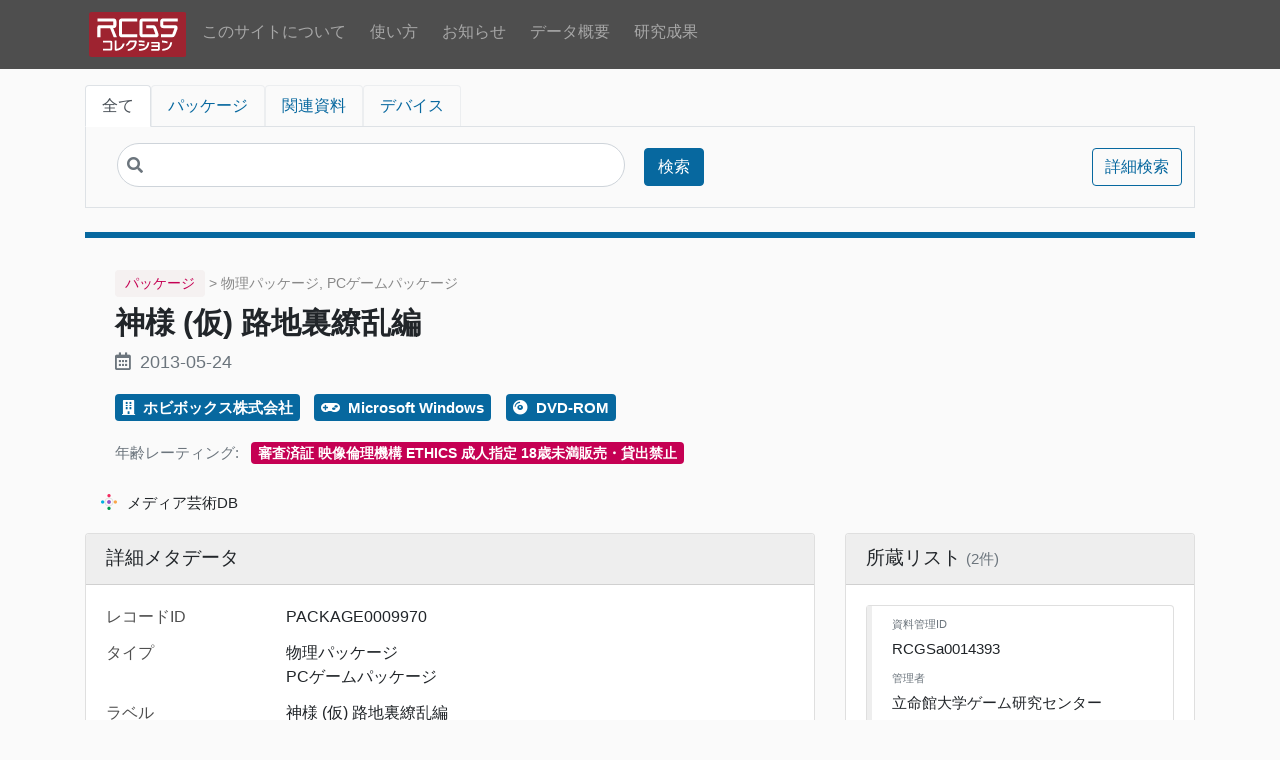

--- FILE ---
content_type: text/html; charset=UTF-8
request_url: https://collection.rcgs.jp/page/PACKAGE0009970
body_size: 69699
content:
<!DOCTYPE html><html lang="ja">
<head prefix="og: http://ogp.me/ns# website: http://ogp.me/ns/website# article: http://ogp.me/ns/article#">
    <meta charset="utf-8">
<meta name="viewport" content="width&#x3D;device-width,&#x20;initial-scale&#x3D;1">    <title>神様 (仮) 路地裏繚乱編 | RCGSコレクション</title>    <meta name='description' content='RCGS Collectionは、立命館大学ゲーム研究センター(RCGS)が所蔵するゲーム資料およびゲーム関連資料を検索できるオンライン閲覧目録です。'>
<!-- Google tag (gtag.js) -->
<script async src="https://www.googletagmanager.com/gtag/js?id=G-S2SLBMK7C0"></script>
<script>
  window.dataLayer = window.dataLayer || [];
  function gtag(){dataLayer.push(arguments);}
  gtag('js', new Date());

  gtag('config', 'G-S2SLBMK7C0');
</script>

    <link rel='canonical' href='https://collection.rcgs.jp/page/PACKAGE0009970'>    <meta name='twitter:card' content='summary'><meta name='twitter:title' content='神様 (仮) 路地裏繚乱編 | RCGSコレクション'><meta name='twitter:description' content='RCGS Collectionは、立命館大学ゲーム研究センター(RCGS)が所蔵するゲーム資料およびゲーム関連資料を検索できるオンライン閲覧目録です。'>    <meta property='og:type' content='article'><meta property='og:title' content='神様 (仮) 路地裏繚乱編 | RCGSコレクション'><meta property='og:site_name' content='RCGS Collection'><meta property='og:url' content='https://collection.rcgs.jp/page/PACKAGE0009970'><meta property='og:description' content='RCGS Collectionは、立命館大学ゲーム研究センター(RCGS)が所蔵するゲーム資料およびゲーム関連資料を検索できるオンライン閲覧目録です。'>    <link rel="icon" type="image/png" href="/files/asset/favicon/16x16.png" sizes="16x16"><link rel="icon" type="image/png" href="/files/asset/favicon/32x32.png" sizes="32x32"><link rel="apple-touch-icon" href="/files/asset/favicon/152x152.png" sizes="152x152"><link rel="apple-touch-icon" href="/files/asset/favicon/180x180.png" sizes="180x180"><link rel="apple-touch-icon" type="image/png" href="/files/asset/favicon/152x152.png" sizes="152x152">    <link rel="icon">
<link href="&#x2F;&#x2F;fonts.googleapis.com&#x2F;css&#x3F;family&#x3D;Open&#x2B;Sans&#x3A;400,400italic,600,600italic,700italic,700" media="screen" rel="stylesheet" type="text&#x2F;css">
<link href="&#x2F;application&#x2F;asset&#x2F;css&#x2F;iconfonts.css&#x3F;v&#x3D;4.1.1" media="screen" rel="stylesheet" type="text&#x2F;css">
<link href="&#x2F;themes&#x2F;RCGS-Omeka-S-Theme&#x2F;asset&#x2F;css&#x2F;rcgs-browse.css&#x3F;v&#x3D;1.0.0" media="screen" rel="stylesheet" type="text&#x2F;css">
<link href="&#x2F;themes&#x2F;RCGS-Omeka-S-Theme&#x2F;asset&#x2F;css&#x2F;style.css&#x3F;v&#x3D;1.0.0" media="screen" rel="stylesheet" type="text&#x2F;css">
<link href="&#x2F;css-editor" media="screen" rel="stylesheet" type="text&#x2F;css">        <script  src="https&#x3A;&#x2F;&#x2F;code.jquery.com&#x2F;jquery-3.6.2.min.js"></script>
<script  src="&#x2F;&#x2F;cdn.jsdelivr.net&#x2F;npm&#x2F;bootstrap&#x40;4.6.1&#x2F;dist&#x2F;js&#x2F;bootstrap.min.js"></script>
<script  src="&#x2F;application&#x2F;asset&#x2F;js&#x2F;global.js&#x3F;v&#x3D;4.1.1"></script>
<script  src="&#x2F;themes&#x2F;RCGS-Omeka-S-Theme&#x2F;asset&#x2F;js&#x2F;default.js&#x3F;v&#x3D;1.0.0"></script>
<script  async="async" src="https&#x3A;&#x2F;&#x2F;www.googletagmanager.com&#x2F;gtag&#x2F;js&#x3F;id&#x3D;G-S2SLBMK7C0"></script>
<script >
    //<!--
    
                    
                      window.dataLayer = window.dataLayer || [];
                      function gtag(){dataLayer.push(arguments);}
                      gtag('js', new Date());
                    
                      gtag('config', 'G-S2SLBMK7C0');
    //-->
</script>    <link rel="stylesheet" href="https://use.fontawesome.com/releases/v5.7.2/css/all.css"
          integrity="sha384-fnmOCqbTlWIlj8LyTjo7mOUStjsKC4pOpQbqyi7RrhN7udi9RwhKkMHpvLbHG9Sr" crossorigin="anonymous">
</head>

<body class="item&#x20;resource&#x20;show">
<nav class="navbar navbar-expand-lg navbar-dark bg-dark">
    <div class="container">
        <button class="navbar-toggler" type="button" data-toggle="collapse" data-target="#navbarSupportedContent"
                aria-controls="navbarSupportedContent" aria-expanded="false" aria-label="Toggle navigation">
            <span class="navbar-toggler-icon"></span>
        </button>
        <div class="collapse navbar-collapse" id="navbarSupportedContent">
            <ul class="navbar-nav mr-auto">
            <a href="/" class="nav-link p-1 m-0">
            <img src="/themes/RCGS-Omeka-S-Theme/asset/img/rcgs_collection_logo_header.svg?v=1.0.0"
                 title="RCGS Collection"
                 alt="RCGS Collection" class="nav-logo">
        </a>
                    <li class="nav-item p-1 ">
                <a href="/page/about" class="nav-link">
                    このサイトについて                </a>
            </li>
                        <li class="nav-item p-1 ">
                <a href="/page/usage" class="nav-link">
                    使い方                </a>
            </li>
                        <li class="nav-item p-1 ">
                <a href="/page/news" class="nav-link">
                    お知らせ                </a>
            </li>
                        <li class="nav-item p-1 ">
                <a href="/page/dashboard" class="nav-link">
                    データ概要                </a>
            </li>
                        <li class="nav-item p-1 ">
                <a href="/page/publication" class="nav-link">
                    研究成果                </a>
            </li>
            </ul>
        </div>
    </div>
</nav>

    <div class="container">
        <header class="l-header mt-3 mb-4">
                            <div id="search">
                    
<div class="search-form">
    <nav>
        <div class="nav nav-tabs" id="nav-tab" role="tablist">
                            <a class="px-2 px-md-3 nav-item nav-link
                            active                            "
                   data-toggle="tab" href="#search__tab-" role="tab">
                    全て                </a>
                            <a class="px-2 px-md-3 nav-item nav-link
                                                        search-form__tab--package"
                   data-toggle="tab" href="#search__tab-112" role="tab">
                    パッケージ                </a>
                            <a class="px-2 px-md-3 nav-item nav-link
                                                        search-form__tab--relatedinstance"
                   data-toggle="tab" href="#search__tab-113" role="tab">
                    関連資料                </a>
                            <a class="px-2 px-md-3 nav-item nav-link
                                                        search-form__tab--device"
                   data-toggle="tab" href="#search__tab-118" role="tab">
                    デバイス                </a>
                    </div>
    </nav>
    <div class="tab-content search-form__tab-content p-3" id="nav-tabContent">
                    <div id="search__tab-"
                 class="tab-pane show active">
                <form action="/item"
                      id="search-form" class="form-inline">

                    <input type="hidden" name="sort_by" value="">
                    <input type="hidden" name="sort_order" value="desc">

                    <div class="col-sm-6 col-12 mb-1">
                        <input class="search-input-head form-controls" type="text" name="fulltext_search"
                               value="" placeholder="">
                        <i class="fa fa-search search-icon-head" style="color:#6c757d;"></i>
                    </div>
                    <div class="p-1" style="width:60px;">
                        <button type="submit" class="btn btn-primary" style="width:60px;">検索</button>
                    </div>
                    <div class="p-1" style="width:90px; margin: 0 0 0 auto;">
                        <a class="btn&#x20;btn-outline-primary&#x20;advanced-search" style="width&#x3A;90px&#x3B;" href="&#x2F;item&#x2F;search">詳細検索</a>                    </div>
                    
                    <!-- Mroonga検索オプション -->
                                                                <input type="hidden" name="resource_class_id[]" value="112"><input type="hidden" name="resource_class_id[]" value="113"><input type="hidden" name="resource_class_id[]" value="118">                                    </form>
            </div>
            <!--/.tab-pane-->
                    <div id="search__tab-112"
                 class="tab-pane ">
                <form action="/item"
                      id="search-form" class="form-inline">

                    <input type="hidden" name="sort_by" value="">
                    <input type="hidden" name="sort_order" value="desc">

                    <div class="col-sm-6 col-12 mb-1">
                        <input class="search-input-head form-controls" type="text" name="fulltext_search"
                               value="" placeholder="">
                        <i class="fa fa-search search-icon-head" style="color:#6c757d;"></i>
                    </div>
                    <div class="p-1" style="width:60px;">
                        <button type="submit" class="btn btn-primary" style="width:60px;">検索</button>
                    </div>
                    <div class="p-1" style="width:90px; margin: 0 0 0 auto;">
                        <a class="btn&#x20;btn-outline-primary&#x20;advanced-search" style="width&#x3A;90px&#x3B;" href="&#x2F;item&#x2F;search">詳細検索</a>                    </div>
                    
                    <!-- Mroonga検索オプション -->
                                                                <input type="hidden" name="resource_class_id" value="112">
                                    </form>
            </div>
            <!--/.tab-pane-->
                    <div id="search__tab-113"
                 class="tab-pane ">
                <form action="/item"
                      id="search-form" class="form-inline">

                    <input type="hidden" name="sort_by" value="">
                    <input type="hidden" name="sort_order" value="desc">

                    <div class="col-sm-6 col-12 mb-1">
                        <input class="search-input-head form-controls" type="text" name="fulltext_search"
                               value="" placeholder="">
                        <i class="fa fa-search search-icon-head" style="color:#6c757d;"></i>
                    </div>
                    <div class="p-1" style="width:60px;">
                        <button type="submit" class="btn btn-primary" style="width:60px;">検索</button>
                    </div>
                    <div class="p-1" style="width:90px; margin: 0 0 0 auto;">
                        <a class="btn&#x20;btn-outline-primary&#x20;advanced-search" style="width&#x3A;90px&#x3B;" href="&#x2F;item&#x2F;search">詳細検索</a>                    </div>
                    
                    <!-- Mroonga検索オプション -->
                                                                <input type="hidden" name="resource_class_id" value="113">
                                    </form>
            </div>
            <!--/.tab-pane-->
                    <div id="search__tab-118"
                 class="tab-pane ">
                <form action="/item"
                      id="search-form" class="form-inline">

                    <input type="hidden" name="sort_by" value="">
                    <input type="hidden" name="sort_order" value="desc">

                    <div class="col-sm-6 col-12 mb-1">
                        <input class="search-input-head form-controls" type="text" name="fulltext_search"
                               value="" placeholder="">
                        <i class="fa fa-search search-icon-head" style="color:#6c757d;"></i>
                    </div>
                    <div class="p-1" style="width:60px;">
                        <button type="submit" class="btn btn-primary" style="width:60px;">検索</button>
                    </div>
                    <div class="p-1" style="width:90px; margin: 0 0 0 auto;">
                        <a class="btn&#x20;btn-outline-primary&#x20;advanced-search" style="width&#x3A;90px&#x3B;" href="&#x2F;item&#x2F;search">詳細検索</a>                    </div>
                    
                    <!-- Mroonga検索オプション -->
                                                                <input type="hidden" name="resource_class_id" value="118">
                                    </form>
            </div>
            <!--/.tab-pane-->
            </div>
    <!--/.tab-content-->
</div>

<!-- 拡張検索結果の表示 -->

<style>
/* Chrome/Edgeでの縦ズレ修正 - 最小限の修正 */
.search-form .form-inline {
    align-items: center;
}

.search-form .col-sm-6,
.search-form .col-sm-2 {
    display: flex;
    align-items: center;
}

.search-form .search-input-head {
    margin: 0;
}

.search-form .btn {
    margin: 0;
    height: 38px;
    display: inline-flex;
    align-items: center;
    justify-content: center;
}

/* モバイル対応 */
@media (max-width: 575.98px) {
    .search-form .col-sm-2:last-child {
        margin: 0 !important;
    }
}

/* 拡張検索結果のスタイル */
.enhanced-search-results {
    border: 1px solid #dee2e6;
}

.enhanced-result-item:hover {
    background-color: #e9ecef;
}

.enhanced-result-item:last-child {
    border-bottom: none;
}
</style>

<script>
document.addEventListener('DOMContentLoaded', function() {
    // 拡張検索チェックボックスの動作
    const enhancedSearchCheckbox = document.querySelector('input[name="enhanced_search"]');
    const searchForm = document.querySelector('#search-form');
    
    // 拡張検索チェックボックスは無効化（常にItemControllerのbrowseActionを使用）
    // 拡張検索が必要な場合は、browse.phtmlの検索フォームを使用してください
    
    // 検索結果のアニメーション
    const enhancedResults = document.querySelector('.enhanced-search-results');
    if (enhancedResults) {
        enhancedResults.style.opacity = '0';
        enhancedResults.style.transform = 'translateY(-10px)';
        
        setTimeout(function() {
            enhancedResults.style.transition = 'all 0.3s ease';
            enhancedResults.style.opacity = '1';
            enhancedResults.style.transform = 'translateY(0)';
        }, 100);
    }
    
    // 検索結果の詳細表示
    const resultItems = document.querySelectorAll('.enhanced-result-item');
    resultItems.forEach(function(item) {
        item.addEventListener('click', function(e) {
            if (!e.target.closest('a')) {
                const detailLink = this.querySelector('a');
                if (detailLink) {
                    detailLink.click();
                }
            }
        });
    });
});
</script>

                </div>
                    </header>
        <main id="content" class="pb-3" role="main">
            

<div class="record record--class-package">

    <!-- div.record__type を非表示に変更 -->
    <!--
    <div class="record__type">
                                            </div>
    -->

    <section class="row mb-3 record-header">
        <div class="col-12 col-md-auto text-center mt-4">
                    </div>
        <div class="col-12 col-sm mt-4">
            <!-- 資料種別をテキストで表示 -->
                            <div class="record__class-container mb-2">
                    <span class="record__class-text">
                        パッケージ                    </span>
                                            <span class="record__subtype">
                             > 物理パッケージ, PCゲームパッケージ                        </span>
                                    </div>
                        
            <h1 class="record-header__title">
                神様 (仮) 路地裏繚乱編            </h1>
            
                            <div class="record-header__date mb-3" title="dcterms:issued">
                    <i class="far fa-calendar-alt mr-1"></i>
                    2013-05-24                </div>
                                    
            <div class="record-header__element mb-3">
                <div class="record-header__values--single">
                                            <a href="/item?property[0][property]=212&property[0][text]=ホビボックス株式会社&property[0][type]=eq"
                           title="rcgs:publisher">
                            <i class="fas fa-building mr-1"></i>
                            ホビボックス株式会社                        </a>
                                                                                    <a href="/item?property[0][property]=744&property[0][text]=Microsoft Windows&property[0][type]=eq"
                           title="schema:gamePlatform">
                            <i class="fas fa-gamepad mr-1"></i>
                            Microsoft Windows                        </a>
                                                                <a href="/item?property[0][property]=1993&property[0][text]=DVD-ROM&property[0][type]=eq"
                           title="media:encodingFormat">
                            <i class="fas fa-compact-disc mr-1"></i>
                            DVD-ROM                        </a>
                                    </div>
            </div>

                                                                            <div class="record-header__element">
                        <span class="text-muted mr-2"
                              title="schema:contentRating">年齢レーティング: </span>
                        <div class="record-header__values">
                                                            <a href="/item?property[0][property]=500&property[0][text]=審査済証 映像倫理機構 ETHICS 成人指定 18歳未満販売・貸出禁止&property[0][type]=eq">
                                    審査済証 映像倫理機構 ETHICS 成人指定 18歳未満販売・貸出禁止                                </a>
                                                    </div>
                    </div>
                                                                                                                                                                                                                                
                    </div>
    </section>

    <section class="row mb-3 px-1">
                    <div class="col-12 col-sm-6 col-md-3 record__website">
                <div class="external-link-container">
                    <a href="https://mediaarts-db.bunka.go.jp/id/M718925" class="icon-link main-link" target="_blank">
                                                    <img src="/themes/RCGS-Omeka-S-Theme/asset/img/icons/madb.ico?v=1.0.0" class="icon custom-icon" alt="メディア芸術DB" />
                                                <span class="icon icon-label">メディア芸術DB</span>
                                            </a>
                                    </div>
            </div>
            </section>

    <!-- メインコンテンツと所蔵リストを横に並べて表示するためのコンテナ -->
    <div class="row">
        <!-- メタデータの表示部分 -->
        <div class="col-12 col-lg-8">
            <div class="card mb-3">
                <div class="card-header">
                    <h4 class="metadata-heading">詳細メタデータ</h4>
                </div>
                <div class="card-body">
                    
    <div class="element row">
        <div class="element__property col-12 col-sm-3" title="rcgs:recordID">
                            レコードID                    </div>
        <div class="element__values col-12 col-sm-9">
                                            <div class="value" lang="">
                                                                PACKAGE0009970                                    </div>
                    </div>
    </div>
    <div class="element row">
        <div class="element__property col-12 col-sm-3" title="rdf:type">
                            タイプ                    </div>
        <div class="element__values col-12 col-sm-9">
                                            <div class="value" lang="">
                                                                物理パッケージ                                    </div>
                                            <div class="value" lang="">
                                                                PCゲームパッケージ                                    </div>
                    </div>
    </div>
    <div class="element row">
        <div class="element__property col-12 col-sm-3" title="dcterms:title">
                            ラベル                    </div>
        <div class="element__values col-12 col-sm-9">
                                            <div class="value" lang="">
                                                                神様 (仮) 路地裏繚乱編                                    </div>
                                            <div class="value" lang="">
                                                                神様 (仮) 路地裏繚乱編                                    </div>
                    </div>
    </div>
    <div class="element row">
        <div class="element__property col-12 col-sm-3" title="schema:name">
                            タイトル                    </div>
        <div class="element__values col-12 col-sm-9">
                                            <div class="value" lang="">
                                                                神様 (仮) 路地裏繚乱編                                    </div>
                    </div>
    </div>
    <div class="element row">
        <div class="element__property col-12 col-sm-3" title="rcgs:parallelTitle">
                            並列タイトル                    </div>
        <div class="element__values col-12 col-sm-9">
                                            <div class="value" lang="">
                                                                カミサマカッコカリ 路地裏繚乱編                                    </div>
                    </div>
    </div>
    <div class="element row">
        <div class="element__property col-12 col-sm-3" title="dcndl:titleTranscription">
                            翻字タイトル                    </div>
        <div class="element__values col-12 col-sm-9">
                                            <div class="value" lang="ja-Hrkt">
                                            <span class="language">ja-Hrkt</span>
                                                                カミサマ カッコ カリ ロジウラ リョウラン ヘン                                    </div>
                                            <div class="value" lang="ja-Latn">
                                            <span class="language">ja-Latn</span>
                                                                kamisama kakko kari rojiura ryoran hen                                    </div>
                    </div>
    </div>
    <div class="element row">
        <div class="element__property col-12 col-sm-3" title="rcgs:seriesStatement">
                            シリーズ表示                    </div>
        <div class="element__values col-12 col-sm-9">
                                            <div class="value" lang="">
                                                                for PC                                    </div>
                    </div>
    </div>
    <div class="element row">
        <div class="element__property col-12 col-sm-3" title="dcndl:publicationPeriodicity">
                            刊行頻度                    </div>
        <div class="element__values col-12 col-sm-9">
                                            <div class="value" lang="">
                                                                単巻資料                                    </div>
                    </div>
    </div>
    <div class="element row">
        <div class="element__property col-12 col-sm-3" title="dcterms:issued">
                            公開日                    </div>
        <div class="element__values col-12 col-sm-9">
                                            <div class="value" lang="">
                                                                2013-05-24                                    </div>
                    </div>
    </div>
    <div class="element row">
        <div class="element__property col-12 col-sm-3" title="rcgs:responsibilityStatement">
                            責任表示                    </div>
        <div class="element__values col-12 col-sm-9">
                                            <div class="value" lang="">
                                                                販売元 ホビボックス株式会社                                    </div>
                                            <div class="value" lang="">
                                                                企画・制作 easy peasy                                    </div>
                    </div>
    </div>
    <div class="element row">
        <div class="element__property col-12 col-sm-3" title="publish:spatial">
                            出版地                    </div>
        <div class="element__values col-12 col-sm-9">
                                            <div class="value" lang="">
                                                                [東京都] 千代田区                                    </div>
                    </div>
    </div>
    <div class="element row">
        <div class="element__property col-12 col-sm-3" title="publish:publisherStatement">
                            出版者名表示                    </div>
        <div class="element__values col-12 col-sm-9">
                                            <div class="value" lang="">
                                                                ホビボックス株式会社                                    </div>
                    </div>
    </div>
    <div class="element row">
        <div class="element__property col-12 col-sm-3" title="publish:date">
                            出版日                    </div>
        <div class="element__values col-12 col-sm-9">
                                            <div class="value" lang="">
                                                                2013-05-24                                    </div>
                    </div>
    </div>
    <div class="element row">
        <div class="element__property col-12 col-sm-3" title="dcterms:language">
                             言語                    </div>
        <div class="element__values col-12 col-sm-9">
                                            <div class="value" lang="">
                                                                jpn                                    </div>
                    </div>
    </div>
    <div class="element row">
        <div class="element__property col-12 col-sm-3" title="schema:numberOfPlayers">
                            プレイヤ数                    </div>
        <div class="element__values col-12 col-sm-9">
                                            <div class="value" lang="">
                                                                1 Player                                    </div>
                    </div>
    </div>
    <div class="element row">
        <div class="element__property col-12 col-sm-3" title="dcterms:accessRights">
                            アクセス権                    </div>
        <div class="element__values col-12 col-sm-9">
                                            <div class="value" lang="">
                                                                18歳未満販売・貸出禁止                                    </div>
                    </div>
    </div>
    <div class="element row">
        <div class="element__property col-12 col-sm-3" title="schema:price">
                            価格                    </div>
        <div class="element__values col-12 col-sm-9">
                                            <div class="value" lang="">
                                                                4,277（税込）                                    </div>
                    </div>
    </div>
    <div class="element row">
        <div class="element__property col-12 col-sm-3" title="schema:contactPoints">
                            コンタクト情報                    </div>
        <div class="element__values col-12 col-sm-9">
                                            <div class="value" lang="">
                                                                電子メールアドレス: support@easy-peasy.jp                                    </div>
                    </div>
    </div>
    <div class="element row">
        <div class="element__property col-12 col-sm-3" title="rcgs:digitalFileType">
                            デジタルファイル種別                    </div>
        <div class="element__values col-12 col-sm-9">
                                            <div class="value" lang="">
                                                                プログラム・ファイル                                    </div>
                    </div>
    </div>
    <div class="element row">
        <div class="element__property col-12 col-sm-3" title="media:carrierType">
                            メディアキャリア種別                    </div>
        <div class="element__values col-12 col-sm-9">
                                            <div class="value" lang="">
                                                                コンピュータ・ディスク                                    </div>
                    </div>
    </div>
    <div class="element row">
        <div class="element__property col-12 col-sm-3" title="media:extent">
                            メディア数量                    </div>
        <div class="element__values col-12 col-sm-9">
                                            <div class="value" lang="">
                                                                1 computer disc                                    </div>
                    </div>
    </div>
    <div class="element row">
        <div class="element__property col-12 col-sm-3" title="media:dimension">
                            メディア大きさ                    </div>
        <div class="element__values col-12 col-sm-9">
                                            <div class="value" lang="">
                                                                12 cm                                    </div>
                    </div>
    </div>
    <div class="element row">
        <div class="element__property col-12 col-sm-3" title="manual:carrierType">
                            マニュアルキャリア種別                    </div>
        <div class="element__values col-12 col-sm-9">
                                            <div class="value" lang="">
                                                                冊子                                    </div>
                    </div>
    </div>
    <div class="element row">
        <div class="element__property col-12 col-sm-3" title="manual:extent">
                            マニュアル数量                    </div>
        <div class="element__values col-12 col-sm-9">
                                            <div class="value" lang="">
                                                                6 pages                                    </div>
                    </div>
    </div>
    <div class="element row">
        <div class="element__property col-12 col-sm-3" title="manual:dimension">
                            マニュアル大きさ                    </div>
        <div class="element__values col-12 col-sm-9">
                                            <div class="value" lang="">
                                                                18.2 cm                                    </div>
                    </div>
    </div>
    <div class="element row">
        <div class="element__property col-12 col-sm-3" title="rcgs:dimension">
                            大きさ                    </div>
        <div class="element__values col-12 col-sm-9">
                                            <div class="value" lang="">
                                                                18.9 * 13.5 * 1.5 cm                                    </div>
                    </div>
    </div>
    <div class="element row">
        <div class="element__property col-12 col-sm-3" title="schema:material">
                            素材                    </div>
        <div class="element__values col-12 col-sm-9">
                                            <div class="value" lang="">
                                                                紙                                    </div>
                                            <div class="value" lang="">
                                                                プラスチック                                    </div>
                                            <div class="value" lang="">
                                                                ビニール                                    </div>
                    </div>
    </div>
    <div class="element row">
        <div class="element__property col-12 col-sm-3" title="schema:gtin13">
                            商品識別コード                    </div>
        <div class="element__values col-12 col-sm-9">
                                            <div class="value" lang="">
                                                                4520424271009                                    </div>
                    </div>
    </div>
    <div class="element row">
        <div class="element__property col-12 col-sm-3" title="rdfs:seeAlso">
                            外部の関連リソース                    </div>
        <div class="element__values col-12 col-sm-9">
                                            <div class="value uri" lang="">
                                                                <a class="uri-value-link" target="_blank" href="https&#x3A;&#x2F;&#x2F;mediaarts-db.bunka.go.jp&#x2F;id&#x2F;M718925">https://mediaarts-db.bunka.go.jp/id/M718925</a>                                    </div>
                                            <div class="value uri" lang="">
                                                                <a class="uri-value-link" target="_blank" href="https&#x3A;&#x2F;&#x2F;collection.rcgs.jp&#x2F;resource&#x2F;WORK0008099">https://collection.rcgs.jp/resource/WORK0008099</a>                                    </div>
                    </div>
    </div>
    <div class="element row">
        <div class="element__property col-12 col-sm-3" title="dcterms:rights">
                            著作権表示                    </div>
        <div class="element__values col-12 col-sm-9">
                                            <div class="value" lang="">
                                                                ©easy-peasy/HOBIBOX All rights reserved.                                    </div>
                    </div>
    </div>
    <div class="element row">
        <div class="element__property col-12 col-sm-3" title="schema:requirements">
                            システム要件                    </div>
        <div class="element__values col-12 col-sm-9">
                                            <div class="value" lang="">
                                                                必要環境<br />
[OS] Windows Vista/XP/Windows 7/Windows 8<br />
[プロセッサー] Pentiuｍ4 1.5GHz 以上<br />
[メモリー] 512MB 以上<br />
[グラフィック] 1024 * 576 以上 HighColor 以上<br />
[ストレージ] 4GByte 以上<br />
[サウンドカード] DirectSoundが正常に動作する機種<br />
[DirectX] DirectX Ver.9.0ｃ 以降<br />
[周辺機器] マウス, キーボード及びゲームパッドでの動作対応<br />
[追記要件] Windows 7/Windows 8のみ32bit版, 64bit版, 両対応                                    </div>
                                            <div class="value" lang="">
                                                                推奨環境<br />
[プロセッサー] Core2Duo 以上<br />
[メモリー] 1GB 以上<br />
[グラフィック] 1280 * 720 以上(ワイドディスプレイ推奨)<br />
[ストレージ] 4GByte 以上                                    </div>
                    </div>
    </div>
    <div class="element row">
        <div class="element__property col-12 col-sm-3" title="variation:identifier">
                            バリエーションID                    </div>
        <div class="element__values col-12 col-sm-9">
                                            <div class="value" lang="">
                                                                VARIATION0038418                                    </div>
                    </div>
    </div>
    <div class="element row">
        <div class="element__property col-12 col-sm-3" title="variation:contentType">
                            内容種別                    </div>
        <div class="element__values col-12 col-sm-9">
                                            <div class="value" lang="">
                                                                two-dimensional moving image                                    </div>
                                            <div class="value" lang="">
                                                                computer program                                    </div>
                                            <div class="value" lang="">
                                                                sounds                                    </div>
                                            <div class="value" lang="">
                                                                text                                    </div>
                    </div>
    </div>
    <div class="element row">
        <div class="element__property col-12 col-sm-3" title="variation:date">
                            日付（バリエーション）                    </div>
        <div class="element__values col-12 col-sm-9">
                                            <div class="value" lang="">
                                                                2013                                    </div>
                    </div>
    </div>
    <div class="element row">
        <div class="element__property col-12 col-sm-3" title="schema:color">
                            色彩                    </div>
        <div class="element__values col-12 col-sm-9">
                                            <div class="value" lang="">
                                                                polychrome                                    </div>
                    </div>
    </div>
    <div class="element row">
        <div class="element__property col-12 col-sm-3" title="schema:audio">
                            音声                    </div>
        <div class="element__values col-12 col-sm-9">
                                            <div class="value" lang="">
                                                                sound                                    </div>
                    </div>
    </div>
    <div class="element row">
        <div class="element__property col-12 col-sm-3" title="variation:aspectRatio">
                            アスペクト比                    </div>
        <div class="element__values col-12 col-sm-9">
                                            <div class="value" lang="">
                                                                wide screen                                    </div>
                    </div>
    </div>
    <div class="element row">
        <div class="element__property col-12 col-sm-3" title="work:identifier">
                            作品ID                    </div>
        <div class="element__values col-12 col-sm-9">
                                            <div class="value" lang="">
                                                                WORK0008099                                    </div>
                    </div>
    </div>
    <div class="element row">
        <div class="element__property col-12 col-sm-3" title="work:label">
                            作品標目                    </div>
        <div class="element__values col-12 col-sm-9">
                                            <div class="value" lang="">
                                                                神様 (仮) 路地裏繚乱編                                    </div>
                    </div>
    </div>
    <div class="element row">
        <div class="element__property col-12 col-sm-3" title="work:prefLabel">
                            作品名                    </div>
        <div class="element__values col-12 col-sm-9">
                                            <div class="value" lang="ja">
                                            <span class="language">ja</span>
                                                                神様 (仮) 路地裏繚乱編                                    </div>
                    </div>
    </div>
    <div class="element row">
        <div class="element__property col-12 col-sm-3" title="schema:videoFrameSize">
                            videoFrameSize                    </div>
        <div class="element__values col-12 col-sm-9">
                                            <div class="value" lang="">
                                                                1024 * 576, 1280 * 720                                    </div>
                    </div>
    </div>
                </div>
            </div>
        </div>

        <!-- 所蔵リスト（個別資料）を右側に配置 - 遅延AJAX + キューイング -->
                        <div class="col-12 col-lg-4">
            <div class="card mb-3" id="exemplars-section">
                <div class="card-header">
                    <h4 class="inventory-heading">所蔵リスト</h4>
                </div>
                <div class="card-body" id="exemplars-container">
                    <div class="text-center text-muted py-3">
                        <i class="fas fa-spinner fa-spin mb-2"></i>
                        <p class="mb-0 small">読み込み中...</p>
                    </div>
                </div>
            </div>
        </div>
            </div>

    <!-- 情報源は幅100%で下部に配置 -->
    <div class="row">
        <div class="col-12">
            <div class="card record__source">
                <div class="card-body">
                    
    <div class="element row">
        <div class="element__property col-12 col-sm-3" title="admin:source">
                            情報源                    </div>
        <div class="element__values col-12 ml-3 col-sm-9 ml-sm-0">
                                            <div class="value" lang="">
                                                                Price from 外箱                                    </div>
                                            <div class="value" lang="">
                                                                Title from container                                    </div>
                                            <div class="value" lang="">
                                                                Date from 神様（仮) 路地裏繚乱編 - 女性向けデータベース Wiki* - WIKIWIKI.jp. https://wikiwiki.jp/otomebl/神様（仮)%20路地裏繚乱編 (accessed 2018-10-12)                                    </div>
                                            <div class="value" lang="">
                                                                PACKAGE0009970                                    </div>
                    </div>
    </div>
                </div>
            </div>
        </div>
    </div>
</div>

<!-- CSSスタイル追加 -->
<style>
.record {
    max-width: 1110px;
    margin: 0 auto;
}

.metadata-heading, .inventory-heading {
    position: relative;
    font-size: 1.2rem;
    margin-bottom: 0;
}

h1.record-header__title {
    font-weight: 700;
}

.record-header__wikipedia-lead {
    margin: 20px 20px 10px 0px;
}

.card-header {
    position: relative;
    padding-bottom: 15px;
    background-color: #eee;
    border-bottom: 1px solid rgba(0,0,0,.125);
}

.record__class-text {
    display: inline-block;
    padding: 3px 10px;
    border-radius: 4px;
    font-size: 0.9rem;
}

.record__subtype {
    color: #888;
    font-size: 0.85rem;
}

.exemplar-property__label {
    font-size: 0.85rem;
    font-weight: 500;
}

.exemplar-property__value {
    font-size: 0.95rem;
}

.multiple-values .value-item {
    margin-bottom: 0.25rem;
}

.multiple-values .value-item:last-child {
    margin-bottom: 0;
}

.record-header__wikipedia-lead {
    font-size: 0.95rem;
    line-height: 1.5;
    color: #555;
}

.card-body.exemplar {
    border-left: solid #eee 5px;
}

.record__source {
    background-color: #fafafa;
}

/* 資料種別ごとの色分け */
.record--class-package .record__class-text {
    background-color: rgba(190, 157, 157, 0.1);
    color: var(--accent-color);
}

.record--class-relatedinstance .record__class-text {
    background-color: rgba(42, 157, 219, 0.1);
    color: #2a9ddb;
}

.record {
    background-color: #fafafa ;
}

.record--class-device .record__class-text {
    background-color: rgba(76, 175, 80, 0.1);
    color: #4CAF50;
}

.element__property {
    font-weight: 500;
}

/* 個別資料の縦型レイアウト用スタイル */
.property-vertical {
    margin-bottom: 0.75rem;
}

.property-label-small {
    font-size: 0.8rem;
    font-weight: 500;
    color: #6c757d !important;
    margin-bottom: 0.25rem;
}

.property-value {
    font-size: 0.9rem;
    line-height: 1.4;
}

.property-value .value {
    margin-bottom: 0.15rem;
}

.property-value .value:last-child {
    margin-bottom: 0;
}

/* 外部リンク関連のスタイル */
.external-link-container {
    position: relative;
    display: inline-block;
    cursor: pointer;
}

/* メインリンクのスタイル */
.external-link-container .main-link {
    display: flex;
    align-items: center;
    text-decoration: none;
    color: inherit;
    padding: 8px 12px;
    border-radius: 4px;
    transition: background-color 0.2s ease;
}

.external-link-container .main-link:hover {
    background-color: rgba(0, 0, 0, 0.05);
    text-decoration: none;
}

.link-count {
    font-size: 0.85rem;
    margin-left: 5px;
    color: #666;
}

.link-dropdown {
    display: none;
    position: absolute;
    z-index: 100;
    background-color: white;
    border: 1px solid #ddd;
    border-radius: 4px;
    box-shadow: 0 2px 5px rgba(0,0,0,0.2);
    padding: 10px;
    min-width: 150px;
    margin-top: 2px;
    left: 0;
    top: 100%;
}

.custom-icon {
    width: 16px;
    height: 16px;
    margin-right: 5px;
    vertical-align: middle;
}

/* ホバー領域を広げるため、コンテナ全体にホバー効果を適用 */
.external-link-container:hover .link-dropdown {
    display: block;
}

/* ドロップダウン内のリンクがホバーされた時もドロップダウンを表示し続ける */
.external-link-container .link-dropdown:hover {
    display: block;
}

.link-dropdown ul {
    list-style: none;
    padding: 0;
    margin: 0;
}

.link-dropdown li {
    margin-bottom: 6px;
}

.link-dropdown li:last-child {
    margin-bottom: 0;
}

.link-dropdown a {
    color: #333;
    text-decoration: none;
    display: block;
    padding: 4px 8px;
    border-radius: 2px;
    transition: background-color 0.2s ease;
}

.link-dropdown a:hover {
    color: #0366d6;
    background-color: rgba(3, 102, 214, 0.1);
}

/* レスポンシブ対応 */
@media (max-width: 991.98px) {
    .col-lg-8, .col-lg-4 {
        margin-bottom: 1rem;
    }
}
</style>

<!-- 遅延AJAX + リクエストキューイング -->
<script src="https://code.jquery.com/jquery-3.6.0.min.js"></script>
<script>
// グローバルなリクエストキュー（同時実行を制限）
window.exemplarQueue = window.exemplarQueue || {
    queue: [],
    active: 0,
    maxConcurrent: 2  // 同時2リクエストまで
};

$(document).ready(function() {
        // ページ表示後、少し遅延してから読み込み（体感速度向上）
    setTimeout(function() {
        queueExemplarLoad('PACKAGE0009970');
    }, 300);
    });

// キューに追加
function queueExemplarLoad(recordId) {
    window.exemplarQueue.queue.push(recordId);
    processQueue();
}

// キュー処理
function processQueue() {
    const q = window.exemplarQueue;
    
    // 同時実行数が上限に達している場合は待機
    if (q.active >= q.maxConcurrent || q.queue.length === 0) {
        return;
    }
    
    const recordId = q.queue.shift();
    q.active++;
    
    loadExemplars(recordId);
}

// 実際の読み込み処理
function loadExemplars(recordId) {
    const container = $('#exemplars-container');
    const startTime = performance.now();
    
    // キャッシュ確認
    const cacheKey = 'ex_' + recordId;
    const cached = sessionStorage.getItem(cacheKey);
    if (cached) {
        try {
            const data = JSON.parse(cached);
            container.html(data.html);
            $('#exemplars-section .inventory-heading').html(data.header);
            console.log('キャッシュから読み込み: ' + recordId);
            
            // キュー処理を続行
            window.exemplarQueue.active--;
            processQueue();
            return;
        } catch(e) {
            sessionStorage.removeItem(cacheKey);
        }
    }
    
    // 専用API呼び出し（確実に動作）
    $.ajax({
        url: '/exemplars-api.php',
        data: {
            'record_id': recordId,
            'limit': 5
        },
        method: 'GET',
        timeout: 8000,
        dataType: 'json',
        cache: true,
        success: function(response) {
            const loadTime = (performance.now() - startTime).toFixed(0);
            console.log('所蔵情報読み込み: ' + loadTime + 'ms (API: ' + (response.time || 'N/A') + ')');
            
            if (response.success && response.html) {
                const headerHtml = '所蔵リスト <small class="text-muted">(' + response.count + '件)</small>';
                container.html(response.html);
                $('#exemplars-section .inventory-heading').html(headerHtml);
                
                // キャッシュ保存
                sessionStorage.setItem(cacheKey, JSON.stringify({
                    html: response.html, 
                    header: headerHtml
                }));
            } else {
                container.html('<div class="alert alert-warning py-2 small">' + 
                             (response.message || '読み込み失敗') + '</div>');
            }
        },
        error: function(xhr, status, error) {
            console.error('API Error:', status, error, xhr.responseText);
            container.html('<div class="alert alert-warning py-2 small">' +
                         '<small>読み込み失敗 (' + status + ')</small></div>');
        },
        complete: function() {
            // キュー処理を続行
            window.exemplarQueue.active--;
            processQueue();
        }
    });
}
</script>

<script type="application/ld+json">{"@context":"https:\/\/collection.rcgs.jp\/api-context","@id":"https:\/\/collection.rcgs.jp\/api\/items\/76628","@type":["o:Item","rcgs:Package"],"o:id":76628,"o:is_public":true,"o:owner":{"@id":"https:\/\/collection.rcgs.jp\/api\/users\/13","o:id":13},"o:resource_class":{"@id":"https:\/\/collection.rcgs.jp\/api\/resource_classes\/112","o:id":112},"o:resource_template":{"@id":"https:\/\/collection.rcgs.jp\/api\/resource_templates\/2","o:id":2},"o:thumbnail":null,"o:title":"\u795e\u69d8 (\u4eee) \u8def\u5730\u88cf\u7e5a\u4e71\u7de8","thumbnail_display_urls":{"large":null,"medium":null,"square":null},"o:created":{"@value":"2022-01-27T02:37:18+00:00","@type":"http:\/\/www.w3.org\/2001\/XMLSchema#dateTime"},"o:modified":{"@value":"2025-12-08T08:45:14+00:00","@type":"http:\/\/www.w3.org\/2001\/XMLSchema#dateTime"},"o:primary_media":null,"o:media":[],"o:item_set":[{"@id":"https:\/\/collection.rcgs.jp\/api\/item_sets\/138011","o:id":138011}],"o:site":[{"@id":"https:\/\/collection.rcgs.jp\/api\/sites\/1","o:id":1},{"@id":"https:\/\/collection.rcgs.jp\/api\/sites\/2","o:id":2},{"@id":"https:\/\/collection.rcgs.jp\/api\/sites\/3","o:id":3}],"rcgs:recordID":[{"type":"literal","property_id":240,"property_label":"\u30ec\u30b3\u30fc\u30c9ID","is_public":true,"@value":"PACKAGE0009970"}],"rdf:type":[{"type":"literal","property_id":1709,"property_label":"type","is_public":true,"@value":"\u7269\u7406\u30d1\u30c3\u30b1\u30fc\u30b8"},{"type":"literal","property_id":1709,"property_label":"type","is_public":true,"@value":"PC\u30b2\u30fc\u30e0\u30d1\u30c3\u30b1\u30fc\u30b8"}],"dcterms:title":[{"type":"literal","property_id":1,"property_label":"Title","is_public":true,"@value":"\u795e\u69d8 (\u4eee) \u8def\u5730\u88cf\u7e5a\u4e71\u7de8"},{"type":"literal","property_id":1,"property_label":"Title","is_public":true,"@value":"\u795e\u69d8 (\u4eee) \u8def\u5730\u88cf\u7e5a\u4e71\u7de8"}],"schema:name":[{"type":"literal","property_id":1019,"property_label":"name","is_public":true,"@value":"\u795e\u69d8 (\u4eee) \u8def\u5730\u88cf\u7e5a\u4e71\u7de8"}],"rcgs:parallelTitle":[{"type":"literal","property_id":238,"property_label":"\u4e26\u5217\u30bf\u30a4\u30c8\u30eb","is_public":true,"@value":"\u30ab\u30df\u30b5\u30de\u30ab\u30c3\u30b3\u30ab\u30ea \u8def\u5730\u88cf\u7e5a\u4e71\u7de8"}],"dcndl:titleTranscription":[{"type":"literal","property_id":1952,"property_label":"Title Transcription","is_public":true,"@value":"\u30ab\u30df\u30b5\u30de \u30ab\u30c3\u30b3 \u30ab\u30ea \u30ed\u30b8\u30a6\u30e9 \u30ea\u30e7\u30a6\u30e9\u30f3 \u30d8\u30f3","@language":"ja-Hrkt"},{"type":"literal","property_id":1952,"property_label":"Title Transcription","is_public":true,"@value":"kamisama kakko kari rojiura ryoran hen","@language":"ja-Latn"}],"rcgs:seriesStatement":[{"type":"literal","property_id":242,"property_label":"\u30b7\u30ea\u30fc\u30ba\u8868\u793a","is_public":true,"@value":"for PC"}],"dcndl:publicationPeriodicity":[{"type":"literal","property_id":1927,"property_label":"Publication Periodicity","is_public":true,"@value":"\u5358\u5dfb\u8cc7\u6599"}],"dcterms:issued":[{"type":"literal","property_id":23,"property_label":"Date Issued","is_public":true,"@value":"2013-05-24"}],"rcgs:responsibilityStatement":[{"type":"literal","property_id":241,"property_label":"\u8cac\u4efb\u8868\u793a","is_public":true,"@value":"\u8ca9\u58f2\u5143 \u30db\u30d3\u30dc\u30c3\u30af\u30b9\u682a\u5f0f\u4f1a\u793e"},{"type":"literal","property_id":241,"property_label":"\u8cac\u4efb\u8868\u793a","is_public":true,"@value":"\u4f01\u753b\u30fb\u5236\u4f5c easy peasy"}],"rcgs:publisher":[{"type":"literal","property_id":212,"property_label":"\u51fa\u7248\u8005","is_public":true,"@value":"\u30db\u30d3\u30dc\u30c3\u30af\u30b9\u682a\u5f0f\u4f1a\u793e"}],"publish:spatial":[{"type":"literal","property_id":1990,"property_label":"\u51fa\u7248\u5730","is_public":true,"@value":"[\u6771\u4eac\u90fd] \u5343\u4ee3\u7530\u533a"}],"publish:publisherStatement":[{"type":"literal","property_id":1989,"property_label":"\u51fa\u7248\u8005\u540d\u8868\u793a","is_public":true,"@value":"\u30db\u30d3\u30dc\u30c3\u30af\u30b9\u682a\u5f0f\u4f1a\u793e"}],"publish:date":[{"type":"literal","property_id":1988,"property_label":"\u51fa\u7248\u65e5","is_public":true,"@value":"2013-05-24"}],"dcterms:language":[{"type":"literal","property_id":12,"property_label":"Language","is_public":true,"@value":"jpn"}],"schema:numberOfPlayers":[{"type":"literal","property_id":1056,"property_label":"numberOfPlayers","is_public":true,"@value":"1 Player"}],"schema:contentRating":[{"type":"literal","property_id":500,"property_label":"contentRating","is_public":true,"@value":"\u5be9\u67fb\u6e08\u8a3c \u6620\u50cf\u502b\u7406\u6a5f\u69cb ETHICS \u6210\u4eba\u6307\u5b9a 18\u6b73\u672a\u6e80\u8ca9\u58f2\u30fb\u8cb8\u51fa\u7981\u6b62"}],"dcterms:accessRights":[{"type":"literal","property_id":47,"property_label":"Access Rights","is_public":true,"@value":"18\u6b73\u672a\u6e80\u8ca9\u58f2\u30fb\u8cb8\u51fa\u7981\u6b62"}],"schema:price":[{"type":"literal","property_id":1163,"property_label":"price","is_public":true,"@value":"4,277\uff08\u7a0e\u8fbc\uff09"}],"schema:gamePlatform":[{"type":"literal","property_id":744,"property_label":"gamePlatform","is_public":true,"@value":"Microsoft Windows"}],"schema:contactPoints":[{"type":"literal","property_id":496,"property_label":"contactPoints","is_public":true,"@value":"\u96fb\u5b50\u30e1\u30fc\u30eb\u30a2\u30c9\u30ec\u30b9: support@easy-peasy.jp"}],"rcgs:digitalFileType":[{"type":"literal","property_id":194,"property_label":"\u30c7\u30b8\u30bf\u30eb\u30d5\u30a1\u30a4\u30eb\u7a2e\u5225","is_public":true,"@value":"\u30d7\u30ed\u30b0\u30e9\u30e0\u30fb\u30d5\u30a1\u30a4\u30eb"}],"media:encodingFormat":[{"type":"literal","property_id":1993,"property_label":"\u30e1\u30c7\u30a3\u30a2\u5f62\u5f0f","is_public":true,"@value":"DVD-ROM"}],"media:carrierType":[{"type":"literal","property_id":1991,"property_label":"\u30e1\u30c7\u30a3\u30a2\u30ad\u30e3\u30ea\u30a2\u7a2e\u5225","is_public":true,"@value":"\u30b3\u30f3\u30d4\u30e5\u30fc\u30bf\u30fb\u30c7\u30a3\u30b9\u30af"}],"media:extent":[{"type":"literal","property_id":1994,"property_label":"\u30e1\u30c7\u30a3\u30a2\u6570\u91cf","is_public":true,"@value":"1 computer disc"}],"media:dimension":[{"type":"literal","property_id":2031,"property_label":"\u30e1\u30c7\u30a3\u30a2\u5927\u304d\u3055","is_public":true,"@value":"12 cm"}],"manual:carrierType":[{"type":"literal","property_id":1995,"property_label":"\u30de\u30cb\u30e5\u30a2\u30eb\u30ad\u30e3\u30ea\u30a2\u7a2e\u5225","is_public":true,"@value":"\u518a\u5b50"}],"manual:extent":[{"type":"literal","property_id":1997,"property_label":"\u30de\u30cb\u30e5\u30a2\u30eb\u6570\u91cf","is_public":true,"@value":"6 pages"}],"manual:dimension":[{"type":"literal","property_id":1996,"property_label":"\u30de\u30cb\u30e5\u30a2\u30eb\u5927\u304d\u3055","is_public":true,"@value":"18.2 cm"}],"rcgs:dimension":[{"type":"literal","property_id":227,"property_label":"\u5927\u304d\u3055","is_public":true,"@value":"18.9 * 13.5 * 1.5 cm"}],"schema:material":[{"type":"literal","property_id":1672,"property_label":"material","is_public":true,"@value":"\u7d19"},{"type":"literal","property_id":1672,"property_label":"material","is_public":true,"@value":"\u30d7\u30e9\u30b9\u30c1\u30c3\u30af"},{"type":"literal","property_id":1672,"property_label":"material","is_public":true,"@value":"\u30d3\u30cb\u30fc\u30eb"}],"schema:gtin13":[{"type":"literal","property_id":770,"property_label":"gtin13","is_public":true,"@value":"4520424271009"}],"rdfs:seeAlso":[{"type":"uri","property_id":1706,"property_label":"seeAlso","is_public":true,"@id":"https:\/\/mediaarts-db.bunka.go.jp\/id\/M718925"},{"type":"uri","property_id":1706,"property_label":"seeAlso","is_public":true,"@id":"https:\/\/collection.rcgs.jp\/resource\/WORK0008099"}],"dcterms:rights":[{"type":"literal","property_id":15,"property_label":"Rights","is_public":true,"@value":"\u00a9easy-peasy\/HOBIBOX All rights reserved."}],"schema:requirements":[{"type":"literal","property_id":1266,"property_label":"requirements","is_public":true,"@value":"\u5fc5\u8981\u74b0\u5883\r\n[OS] Windows Vista\/XP\/Windows 7\/Windows 8\r\n[\u30d7\u30ed\u30bb\u30c3\u30b5\u30fc] Pentiu\uff4d4 1.5GHz \u4ee5\u4e0a\r\n[\u30e1\u30e2\u30ea\u30fc] 512MB \u4ee5\u4e0a\r\n[\u30b0\u30e9\u30d5\u30a3\u30c3\u30af] 1024 * 576 \u4ee5\u4e0a HighColor \u4ee5\u4e0a\r\n[\u30b9\u30c8\u30ec\u30fc\u30b8] 4GByte \u4ee5\u4e0a\r\n[\u30b5\u30a6\u30f3\u30c9\u30ab\u30fc\u30c9] DirectSound\u304c\u6b63\u5e38\u306b\u52d5\u4f5c\u3059\u308b\u6a5f\u7a2e\r\n[DirectX] DirectX Ver.9.0\uff43 \u4ee5\u964d\r\n[\u5468\u8fba\u6a5f\u5668] \u30de\u30a6\u30b9, \u30ad\u30fc\u30dc\u30fc\u30c9\u53ca\u3073\u30b2\u30fc\u30e0\u30d1\u30c3\u30c9\u3067\u306e\u52d5\u4f5c\u5bfe\u5fdc\r\n[\u8ffd\u8a18\u8981\u4ef6] Windows 7\/Windows 8\u306e\u307f32bit\u7248, 64bit\u7248, \u4e21\u5bfe\u5fdc"},{"type":"literal","property_id":1266,"property_label":"requirements","is_public":true,"@value":"\u63a8\u5968\u74b0\u5883\r\n[\u30d7\u30ed\u30bb\u30c3\u30b5\u30fc] Core2Duo \u4ee5\u4e0a\r\n[\u30e1\u30e2\u30ea\u30fc] 1GB \u4ee5\u4e0a\r\n[\u30b0\u30e9\u30d5\u30a3\u30c3\u30af] 1280 * 720 \u4ee5\u4e0a(\u30ef\u30a4\u30c9\u30c7\u30a3\u30b9\u30d7\u30ec\u30a4\u63a8\u5968)\r\n[\u30b9\u30c8\u30ec\u30fc\u30b8] 4GByte \u4ee5\u4e0a"}],"variation:identifier":[{"type":"literal","property_id":1863,"property_label":"\u30d0\u30ea\u30a8\u30fc\u30b7\u30e7\u30f3ID","is_public":true,"@value":"VARIATION0038418"}],"variation:contentType":[{"type":"literal","property_id":1856,"property_label":"\u5185\u5bb9\u7a2e\u5225","is_public":true,"@value":"two-dimensional moving image"},{"type":"literal","property_id":1856,"property_label":"\u5185\u5bb9\u7a2e\u5225","is_public":true,"@value":"computer program"},{"type":"literal","property_id":1856,"property_label":"\u5185\u5bb9\u7a2e\u5225","is_public":true,"@value":"sounds"},{"type":"literal","property_id":1856,"property_label":"\u5185\u5bb9\u7a2e\u5225","is_public":true,"@value":"text"}],"variation:date":[{"type":"literal","property_id":1857,"property_label":"\u65e5\u4ed8\uff08\u30d0\u30ea\u30a8\u30fc\u30b7\u30e7\u30f3\uff09","is_public":true,"@value":"2013"}],"schema:color":[{"type":"literal","property_id":482,"property_label":"color","is_public":true,"@value":"polychrome"}],"schema:audio":[{"type":"literal","property_id":363,"property_label":"audio","is_public":true,"@value":"sound"}],"variation:aspectRatio":[{"type":"literal","property_id":1854,"property_label":"\u30a2\u30b9\u30da\u30af\u30c8\u6bd4","is_public":true,"@value":"wide screen"}],"work:identifier":[{"type":"literal","property_id":1882,"property_label":"\u4f5c\u54c1ID","is_public":true,"@value":"WORK0008099"}],"work:label":[{"type":"literal","property_id":1884,"property_label":"\u4f5c\u54c1\u6a19\u76ee","is_public":true,"@value":"\u795e\u69d8 (\u4eee) \u8def\u5730\u88cf\u7e5a\u4e71\u7de8"}],"work:prefLabel":[{"type":"literal","property_id":1892,"property_label":"\u4f5c\u54c1\u540d","is_public":true,"@value":"\u795e\u69d8 (\u4eee) \u8def\u5730\u88cf\u7e5a\u4e71\u7de8","@language":"ja"}],"admin:source":[{"type":"literal","property_id":2001,"property_label":"\u60c5\u5831\u6e90","is_public":true,"@value":"Price from \u5916\u7bb1"},{"type":"literal","property_id":2001,"property_label":"\u60c5\u5831\u6e90","is_public":true,"@value":"Title from container"},{"type":"literal","property_id":2001,"property_label":"\u60c5\u5831\u6e90","is_public":true,"@value":"Date from \u795e\u69d8\uff08\u4eee) \u8def\u5730\u88cf\u7e5a\u4e71\u7de8 - \u5973\u6027\u5411\u3051\u30c7\u30fc\u30bf\u30d9\u30fc\u30b9 Wiki* - WIKIWIKI.jp. https:\/\/wikiwiki.jp\/otomebl\/\u795e\u69d8\uff08\u4eee)%20\u8def\u5730\u88cf\u7e5a\u4e71\u7de8 (accessed 2018-10-12)"},{"type":"literal","property_id":2001,"property_label":"\u60c5\u5831\u6e90","is_public":true,"@value":"PACKAGE0009970"}],"schema:videoFrameSize":[{"type":"literal","property_id":1527,"property_label":"videoFrameSize","is_public":true,"@value":"1024 * 576, 1280 * 720"}]}</script> 


        </main>
    </div>


<footer class="rcgs-custom-footer">
    <div class="container">
        <div class="rcgs-footer-grid">
            <!-- 組織情報 -->
            <div class="rcgs-footer-section">
                <h6>立命館大学ゲーム研究センター (RCGS)</h6>
                <div class="rcgs-address">
                    <p>〒603-8577<br>
                    京都市北区等持院北町56-1<br>
                    立命館大学ゲーム研究センター</p>
                    
                    <p>Ritsumeikan Center for Game Studies<br>
                    Ritsumeikan University<br>
                    56-1 Toji-in Kitamachi, Kita-ku,<br>
                    Kyoto 603-8577<br>
                    JAPAN</p>
                </div>
            </div>
            
            <!-- サイト情報 -->
            <div class="rcgs-footer-section">
                <h6>サイト情報</h6>
                <ul>
                    <li><a href="/">トップ</a></li>
                    <li><a href="/page/about">このサイトについて</a></li>
                    <li><a href="/page/news">お知らせ</a></li>
                    <li><a href="/page/usage">使い方</a></li>
                </ul>
            </div>
            
            <!-- データ・研究・技術 -->
            <div class="rcgs-footer-section">
                <h6>データ・研究・技術</h6>
                <ul>
                    <li><a href="/page/dashboard">データ概要</a></li>
                    <li><a href="/page/publication">研究成果</a></li>
                    <li><a href="/page/thumbpolicy">サムネイル画像ポリシー</a></li>
                    <li><a href="/sparql">RCGS SPARQL</a></li>
                    <li><span>メタデータブラウザ（改修中）</span></li>
                    <li><a href="https://github.com/rcgs-archive/data-tools" target="_blank" rel="noopener">GitHub（技術文書・コード） ↗</a></li>
                </ul>
            </div>
            
            <!-- 関連サイト -->
            <div class="rcgs-footer-section">
                <h6>関連サイト</h6>
                <ul>
                    <li><a href="https://www.rcgs.jp" target="_blank" rel="noopener">立命館大学ゲーム研究センター ↗</a></li>
                    <li><a href="https://mediaarts-db.artmuseums.go.jp/" target="_blank" rel="noopener">メディア芸術データベース ↗</a></li>
                    <li><a href="https://mediag.bunka.go.jp/madb_lab/" target="_blank" rel="noopener">MADB Lab ↗</a></li>
                    <li><a href="https://www.instagram.com/rcgs_archive/" target="_blank" rel="noopener" class="rcgs-instagram-link" title="Instagram @rcgs_archive">
                        <img src="/themes/RCGS-Omeka-S-Theme/asset/img/Instagram_icon_small.png?v=1.0.0" alt="Instagram" class="rcgs-instagram-icon" width="24" height="24">
                    </a></li>
                </ul>
            </div>
        </div>
        
        <div class="rcgs-footer-copyright">
            <p>
                                    Copyright © 2017- Ritsumeikan Center for Game Studies, Ritsumeikan University, All Rights Reserved.                            </p>
        </div>
    </div>
    
    <!-- トップへのスクロールボタン -->
    <button id="rcgsScrollToTop" class="rcgs-scroll-to-top" title="トップに戻る">
        <svg xmlns="http://www.w3.org/2000/svg" viewBox="0 0 16 16">
            <path fill-rule="evenodd" d="M7.646 4.646a.5.5 0 0 1 .708 0l6 6a.5.5 0 0 1-.708.708L8 5.707l-5.646 5.647a.5.5 0 0 1-.708-.708z"></path>
        </svg>
    </button>
</footer>

<!-- RCGSカスタムフッター専用JavaScript -->
<script>
document.addEventListener('DOMContentLoaded', function() {
    const scrollToTopBtn = document.getElementById('rcgsScrollToTop');
    
    if (scrollToTopBtn) {
        // 初期状態では非表示
        scrollToTopBtn.style.display = 'none';
        
        // スクロール位置に応じてボタンの表示/非表示を切り替え
        window.addEventListener('scroll', function() {
            if (window.pageYOffset > 300) {
                scrollToTopBtn.style.display = 'flex';
            } else {
                scrollToTopBtn.style.display = 'none';
            }
        });
        
        // ボタンクリック時にトップへスムーズスクロール
        scrollToTopBtn.addEventListener('click', function() {
            window.scrollTo({
                top: 0,
                behavior: 'smooth'
            });
        });
    }
});
</script>


</body>
</html>


--- FILE ---
content_type: text/css
request_url: https://collection.rcgs.jp/themes/RCGS-Omeka-S-Theme/asset/css/rcgs-browse.css?v=1.0.0
body_size: 29404
content:
:root {
    --primary-color: #07689f;
    --primary-light: rgba(7, 104, 159, 0.1);
    --secondary-color: #055c8a;
    --accent-color: #c50053;
    --accent-light: rgba(197, 0, 83, 0.1);
    --light-bg: #ffffff;
    --dark-text: #2c3e50;
    --light-text: #ffffff;
    --muted-text: #6c757d;
    --border-color: #e9ecef;
    --card-shadow: 0 1px 3px rgba(0, 0, 0, 0.08);
    --hover-shadow: 0 10px 20px rgba(0, 0, 0, 0.12);
    --transition-speed: 0.25s;
    --tag-bg: #f8f9fa;
    --tag-text: #495057;
    --glass-bg: rgba(255, 255, 255, 0.7);
    --glass-border: rgba(255, 255, 255, 0.5);
}

/* Browse controls inner layout: 横並び→モバイルで縦並び */
.browse-controls-inner {
  display: flex !important;
  flex-direction: row !important;
  align-items: center !important;
  gap: 1.5rem !important;
}
@media (max-width: 768px) {
  .browse-controls-inner {
    flex-direction: column !important;
    align-items: stretch !important;
    gap: 0.5rem !important;
  }
}

.resource-list {
    display: block;
}

.record-header__values {
  line-height: 1.6rem;
}

.record .record-header__values--single {
  line-height: 2rem;
}

/* Header styling for collection title area */
.collection-title {
    background: linear-gradient(135deg, var(--primary-color), var(--secondary-color));
    color: var(--light-text);
    padding: 2.5rem 3rem;
    position: relative;
    overflow: hidden;
    margin-bottom: 2rem;
}

.collection-title::before {
    content: "";
    position: absolute;
    top: -50%;
    right: -20%;
    width: 60%;
    height: 200%;
    background: radial-gradient(circle, rgba(255,255,255,0.15) 0%, rgba(0,0,0,0) 70%);
    transform: rotate(-30deg);
}

.collection-title h2 {
    font-size: 2.2rem;
    font-weight: 200;
    letter-spacing: 0.02em;
    margin-bottom: 0.7rem;
    position: relative;
    color: var(--light-text);
}

.collection-description {
    font-size: 1rem;
    opacity: 0.8;
    font-weight: 300;
    position: relative;
}

.container .search-filters .filter {
	color: #000;
	background-color: #eee;
	border-radius: 0.2rem;
	display: inline-block;
	padding: 8px .7rem;
  margin-bottom: 4px;
	/* border: 1px solid #ddd; */
}

.search-form .search-icon-head {
	margin-left: -95%;
}

/* Browse controls styling */
.browse-controls {
    margin-bottom: 2rem;
}

.browse-controls .pagination {
  display: flex;
  margin: 0;
  padding: 0;
  justify-content: flex-start;
  gap: 0.5rem;
}

.pagination {
  padding: 0px;
gap: 10px;
}

.pagination .page-item {
  margin-left: 0;
  margin-right: 0;
}

.pagination .page-input-top {
	margin-right: 5px;
}

.navigation .form-inline {
	gap: 10px;
}

.browse-controls .sorting {
    display: flex;
    align-items: center;
    gap: 0.5rem;
}

.browse-controls select {
    padding: 0.5rem 0.8rem;
    border: 1px solid var(--border-color);
    border-radius: 6px;
    background-color: white;
    font-size: 0.9rem;
    color: var(--dark-text);
}

/* View toggles */
.view-toggle-container {
    display: flex;
    align-items: center;
    gap: 0.5rem;
    background-color: var(--tag-bg);
    border-radius: 6px;
    padding: 0.3rem;
    border: 1px solid var(--border-color);
    margin-left: 0 !important;
    width: 87px !important;
    flex-grow: 0 !important;
}

.view-toggle {
    background-color: transparent;
    border: none;
    border-radius: 4px;
    padding: 0.5rem;
    cursor: pointer;
    transition: all var(--transition-speed);
    color: var(--muted-text);
}

.view-toggle:hover {
    color: var(--primary-color);
}

.view-toggle.active {
    background-color: var(--primary-light);
    color: var(--primary-color);
}

/* Resource item styling for list view */
#content .resource-item {
    display: flex;
    margin-bottom: 1.2rem;
    background-color: white;
    border-radius: 10px;
    overflow: hidden;
    box-shadow: var(--card-shadow);
    transition: transform var(--transition-speed), box-shadow var(--transition-speed);
    border: 1px solid var(--border-color);
    flex-direction: row;
}

#content .resource-item:hover {
    transform: translateY(-1px);
    box-shadow: var(--hover-shadow);
}

#content .resource-item__thumbnail {
    width: 180px;
    overflow: hidden;
    flex-shrink: 0;
    background-color: #eee;
    display: flex;
    align-items: center;
    justify-content: center;
}

#content .resource-item__thumbnail img {
    width: 100%;
    height: 100%;
    object-fit: contain;
    object-position: center;
    transition: transform var(--transition-speed);
}

#content .resource-item:hover .resource-item__thumbnail img {
    transform: scale(1.05);
}

#content .resource-item__body {
    flex: 1;
    padding: 1.8rem;
    display: block;
    flex-direction: column;
}

/* Resource item class (type) label */
#content .resource-item__class {
    display: inline-block;
    padding: 0.2rem 0.6rem;
    font-size: 0.65rem;
    font-weight: 600;
    border-radius: 4px;
    margin-bottom: 0.7rem;
    letter-spacing: 0.08em;
    text-transform: uppercase;
    border: 0px;
}

#content .type-game {
    background-color: rgba(190, 157, 157, 0.1);
    color: var(--accent-color);
}

#content .type-magazine {
    background-color: rgba(42, 157, 219, 0.1);
    color: #2a9ddb;
}

#content .type-device {
    background-color: rgba(38, 132, 191, 0.1);
    color: #2684bf;
}

#content .type-flyer {
    background-color: rgba(94, 54, 177, 0.1);
    color: #5e36b1;
}

#content .resource-item__title {
    font-size: 1.3rem;
    font-weight: 600;
    margin-bottom: 0.6rem;
}

#content .resource-item__title a {
    color: var(--primary-color);
    text-decoration: none;
}

#content .resource-item__title a:hover {
    text-decoration: underline;
}

/* Metadata display */
.resource-item__metadata {
    display: flex;
    gap: 1.5rem;
    flex-wrap: wrap;
    margin-bottom: 1.2rem;
}

.metadata-item {
    display: flex;
    align-items: center;
    gap: 0.5rem;
}

.metadata-icon {
    color: var(--muted-text);
}

.metadata-value {
    font-size: 0.9rem;
    color: var(--dark-text);
}

.resource-item__description {
    margin-top: 1rem;
    font-size: 0.95rem;
    color: var(--dark-text);
    line-height: 1.6;
}

/* Tags container */
.tags-container {
    display: flex;
    flex-wrap: wrap;
    gap: 0.5rem;
    margin-top: 1rem;
}

.tag {
    padding: 0.25rem 0.7rem;
    background-color: var(--tag-bg);
    color: var(--tag-text);
    border-radius: 50px;
    font-size: 0.75rem;
    white-space: nowrap;
    transition: all var(--transition-speed);
    border: 1px solid var(--border-color);
}

.tag i {
    margin-right: 5px;
}

.tag:hover {
    background-color: var(--primary-light);
    color: var(--primary-color);
    border-color: var(--primary-light);
}

/* Gallery view - Masonry Grid */
.gallery-view {
    margin: 0;
    display: flex;
    flex-wrap: wrap;
}

.gallery-grid-sizer {
    width: calc(25% - 1.5rem);
}

.gallery-gutter-sizer {
    width: 1.5rem;
}

.gallery-item {
    position: relative;
    border-radius: 10px;
    overflow: hidden;
    box-shadow: var(--card-shadow);
    transition: all var(--transition-speed);
    border: 1px solid var(--border-color);
    background-color: white;
    height: 100%;
}

.gallery-item img {
    width: 100%;
    display: block;
}

.gallery-item:hover {
    transform: translateY(-5px);
    box-shadow: var(--hover-shadow);
}

.gallery-item-thumbnail {
    width: 100%;
    object-fit: cover;
    object-position: center;
    display: block;
    transition: transform var(--transition-speed);
}

.gallery-item:hover .gallery-item-thumbnail {
    transform: scale(1.05);
}

.gallery-item-overlay {
    position: absolute;
    top: 0;
    left: 0;
    right: 0;
    bottom: 0;
    background: linear-gradient(to top, 
        rgba(0, 0, 0, 0.95) 0%, 
        rgba(0, 0, 0, 0.9) 30%, 
        rgba(0, 0, 0, 0.85) 60%, 
        rgba(0, 0, 0, 0.8) 100%);
    color: white;   
    opacity: 0;
    transition: opacity var(--transition-speed);
    display: flex;
    flex-direction: column;
    justify-content: flex-end;
    padding: 1rem;
}

.gallery-item:hover .gallery-item-overlay {
    opacity: 1;
}

.gallery-item-type {
    font-size: 0.65rem;
    text-transform: uppercase;
    letter-spacing: 0.1em;
    margin-bottom: 0.6rem;
    opacity: 0.8;
    font-weight: 500;
}

.gallery-item-title {
    font-size: 1.1rem;
    font-weight: 400;
    margin-bottom: 0.8rem;
    color: white;
}

.gallery-item-metadata {
    font-size: 0.8rem;
    color: rgba(255, 255, 255, 0.8);
    line-height: 1.6;
}

.gallery-item-metadata div {
    display: flex;
    align-items: center;
    gap: 0.4rem;
}

.gallery-item-metadata i {
    font-size: 0.7rem;
    opacity: 0.7;
}

/* サムネイルがない場合のスタイル - 改善版 */
.gallery-item.no-thumbnail {
    background-color: #f8f9fa;
    display: flex;
    flex-direction: column;
    justify-content: center;
    align-items: center;
    padding: 1rem;
    text-align: center;
    height: 100%;
}

.gallery-item.no-thumbnail .gallery-item-info {
    position: relative;
    z-index: 1;
    /* サムネイルなしの場合は常にメタデータを表示 */
    opacity: 1;
    color: var(--dark-text);
}

.gallery-item.no-thumbnail .gallery-item-type {
    color: var(--muted-text);
}

.gallery-item.no-thumbnail .gallery-item-title {
    color: var(--dark-text);
    font-size: 1.1rem;
    margin-bottom: 1rem;
}

.gallery-item.no-thumbnail .gallery-item-metadata {
    color: var(--muted-text);
}

.gallery-item.no-thumbnail .gallery-item-metadata div {
    justify-content: center;
    margin-bottom: 0.3rem;
}

/* サムネイルなしの場合はホバー時にオーバーレイを表示しない */
.gallery-item.no-thumbnail:hover .gallery-item-overlay {
    opacity: 0;
}

/* サムネイルなしの場合のwrapperスタイル */
.gallery-item.no-thumbnail .gallery-item-wrapper {
    width: 100%;
    height: 100%;
    display: flex;
    flex-direction: column;
    justify-content: center;
}

/* Responsive adjustments - FIXED */
@media (max-width: 1200px) {
    .gallery-grid-sizer,
    .gallery-item-link {
        width: calc(33.333% - 1.5rem);
    }
    
    .browse-controls .row {
        flex-direction: column;
        gap: 1rem;
    }
    
    .browse-controls .d-flex {
        justify-content: space-between;
        width: 100%;
    }
    
    .sorting {
        width: 100%;
        justify-content: flex-end;
    }
}

@media (max-width: 900px) {
    .gallery-grid-sizer,
    .gallery-item-link {
        width: calc(50% - 1.5rem);
    }
    
    #content .resource-item {
        flex-direction: column;
    }
    
    #content .resource-item__thumbnail {
        width: 100%;
        height: 200px;
    }
}

@media (max-width: 768px) {
    .collection-title {
        padding: 2rem;
    }
    
    .resource-item__metadata {
        flex-direction: column;
        gap: 0.7rem;
    }
    
    .browse-controls .sorting {
        flex-wrap: wrap;
        justify-content: flex-start;
    }
}

@media (max-width: 576px) {
    .gallery-grid-sizer,
    .gallery-item-link {
        width: calc(50% - 1.5rem);
    }
    
    .search-container {
        flex-direction: column;
        align-items: stretch;
    }
    
    .view-toggle-container {
        margin-left: 0;
    }
}

.hidden {
    display: none;
}

/* リストビューでのサムネイルなし表示用のスタイル */
.resource-item.no-thumbnail .resource-item__thumbnail {
    background-color: #f8f9fa;
    display: flex;
    align-items: center;
    justify-content: center;
}

.no-thumbnail-placeholder {
    width: 100%;
    height: 100%;
    display: flex;
    align-items: center;
    justify-content: center;
}

.no-thumbnail-placeholder i {
    font-size: 2.5rem;
    color: #dee2e6;
}

/* ギャラリービューでのサムネイルなし表示用のアイコン追加 */
.no-thumbnail-icon {
    margin-bottom: 1.5rem;
    color: #dee2e6;
}

/* ギャラリーアイテムのリンクスタイル - サムネイルあり・なし両方に対応 */
.gallery-item .item-link {
    position: absolute;
    top: 0;
    left: 0;
    width: 100%;
    height: 100%;
    z-index: 2;
    cursor: pointer;
}

/* サムネイルがある場合、リンクよりもオーバーレイを優先して表示 */
.gallery-item:not(.no-thumbnail) .gallery-item-overlay {
    z-index: 1;
}

/* 全体をリンクとして機能させるためのスタイル */
.resource-item-link, .gallery-item-link {
    display: block;
    text-decoration: none;
    color: inherit;
    transition: all var(--transition-speed);
}

.resource-item-link:hover {
    text-decoration: none;
    transform: translateY(-5px);
}

/* リストビューのスタイル調整 */
.resource-item-link .resource-item {
    margin-bottom: 0;
    transition: none; /* 親要素がtransformを持つため重複しないように */
}

.resource-item-link .resource-item:hover {
    transform: none; /* 親要素がtransformを持つため重複しないように */
}

.resource-item-link .resource-item__title a {
    color: var(--primary-color);
}

.resource-item-link:hover .resource-item__title {
    color: var(--primary-color);
    text-decoration: underline;
}

/* 直接リンクのスタイルを削除 */
.resource-item-link .resource-item__title {
    color: var(--primary-color);
}

/* ギャラリービューのスタイル調整 - FIXED */
.gallery-item-link {
    width: calc(25% - 1.5rem);
    margin-bottom: 1.5rem;
    position: relative;
    height: auto; /* この行を追加 */
}

.gallery-item-link .gallery-item {
    margin-bottom: 0;
    transition: none; /* 親要素がtransformを持つため重複しないように */
}

.gallery-item-link .gallery-item:hover {
    transform: none; /* 親要素がtransformを持つため重複しないように */
}

/* 既存のitem-linkクラスのスタイルを削除 */
.gallery-item .item-link {
    display: none;
}

/* 詳細ページ */

.game-archive {
  /* ベーススタイル */
  --primary-color: #2c3e50;
  --secondary-color: #34495e;
  --accent-color: #3498db;
  --accent-light: #eaf2f8;
  --text-color: #333;
  --text-light: #718096;
  --border-radius: 10px;
  --box-shadow: 0 4px 12px rgba(0, 0, 0, 0.08);
  --transition: all 0.2s ease-in-out;
  
  font-family: 'Noto Sans JP', sans-serif;
  color: var(--text-color);
  line-height: 1.6;
  background: #f8fafc;
  padding-top: 2rem;
  padding-bottom: 2rem;
}

/* コンテナスタイル */
.game-archive .container {
  max-width: 1140px;
  margin: 0 auto;
}

/* カード共通スタイル */
.game-archive .card {
  background: #fff;
  border-radius: var(--border-radius);
  box-shadow: var(--box-shadow);
  border: none;
  overflow: hidden;
  transition: var(--transition);
}

.game-archive .card:hover {
  box-shadow: 0 8px 24px rgba(0, 0, 0, 0.12);
}

.game-archive .card-header {
  padding: 1rem 1.5rem;
  border-bottom: none;
}

.game-archive .card-body {
  padding: 1.5rem;
}

/* セクションスタイル */
.game-archive section {
  margin-bottom: 2rem;
}

/* サムネイルスタイル */
.game-archive .item-thumbnail-container {
  border-radius: var(--border-radius);
  box-shadow: var(--box-shadow);
  padding: 0;
  overflow: hidden;
  background: transparent;
  position: relative;
}

.game-archive .item-thumbnail__img {
  width: 100%;
  height: auto;
  object-fit: cover;
  display: block;
  border-radius: 0;
}

.game-archive .no-thumbnail {
  display: flex;
  flex-direction: column;
  align-items: center;
  justify-content: center;
  height: 300px;
  background: linear-gradient(135deg, #f6f8fa 0%, #e9ecef 100%);
  color: #adb5bd;
}

/* ヘッダースタイル */
.game-archive .header-content {
  border-radius: var(--border-radius);
  box-shadow: var(--box-shadow);
  background: #fff;
  height: 100%;
}

.game-archive .item-type {
  background-color: var(--accent-color);
  color: white;
  font-size: 0.85rem;
  font-weight: 500;
  display: inline-block;
  border-radius: 50px;
  padding: 0.25rem 1rem;
  margin-bottom: 1rem;
}

.game-archive .item-title {
  font-size: 1.8rem;
  font-weight: 700;
  color: var(--primary-color);
  line-height: 1.3;
  margin-bottom: 0.5rem;
}

.game-archive .item-issued-date {
  font-size: 0.95rem;
  color: var(--text-light);
  margin-bottom: 1.5rem;
  display: flex;
  align-items: center;
}

.game-archive .item-issued-date i {
  color: var(--accent-color);
  margin-right: 0.5rem;
}

/* キー情報スタイル */
.game-archive .item-key-info {
  background-color: var(--accent-light);
  border-radius: var(--border-radius);
  padding: 1.25rem;
  margin-bottom: 1.5rem;
  border-left: none;
  position: relative;
  overflow: hidden;
}

.game-archive .item-key-info::before {
  content: '';
  position: absolute;
  left: 0;
  top: 0;
  height: 100%;
  width: 4px;
  background: var(--accent-color);
}

.game-archive .key-info-label {
  font-size: 0.8rem;
  color: var(--text-light);
  font-weight: 500;
}

.game-archive .key-info-value .badge {
  font-size: 0.9rem;
  background-color: rgba(52, 152, 219, 0.1);
  color: var(--accent-color);
  font-weight: 500;
  padding: 0.4rem 0.8rem;
  border-radius: 4px;
  transition: var(--transition);
}

.game-archive .key-info-value .badge:hover {
  background-color: rgba(52, 152, 219, 0.2);
  transform: translateY(-1px);
}

/* メタデータスタイル */
.game-archive .item-content-metadata {
  padding-top: 0.5rem;
}

.game-archive .metadata-group {
  margin-bottom: 1rem;
}

.game-archive .metadata-label {
  font-size: 0.85rem;
  color: var(--text-light);
  font-weight: 500;
}

.game-archive .metadata-values .badge {
  font-size: 0.85rem;
  background-color: rgba(52, 152, 219, 0.1);
  color: var(--accent-color);
  border-radius: 50px;
  padding: 0.4rem 0.9rem;
  font-weight: 500;
  margin-right: 0.5rem;
  margin-bottom: 0.5rem;
  transition: var(--transition);
}

.game-archive .metadata-values .badge:hover {
  background-color: rgba(52, 152, 219, 0.2);
  transform: translateY(-1px);
}

/* 外部リンクスタイル */
.game-archive .item-external-links .card-header {
  background: linear-gradient(135deg, #3498db 0%, #2980b9 100%) !important;
  color: white;
  border-bottom: none;
}

.game-archive .external-links-list {
  display: flex;
  flex-wrap: wrap;
  gap: 0.75rem;
}

.game-archive .external-link-item {
  position: relative;
}

.game-archive .external-link-item .btn {
  display: flex;
  align-items: center;
  background-color: white;
  border: 1px solid #e2e8f0;
  color: var(--accent-color);
  font-weight: 500;
  font-size: 0.9rem;
  padding: 0.5rem 1rem;
  border-radius: 6px;
  transition: var(--transition);
}

.game-archive .external-link-item .btn:hover {
  background-color: var(--accent-light);
  border-color: var(--accent-color);
  transform: translateY(-2px);
}

.game-archive .external-link-item i {
  color: var(--accent-color);
  font-size: 1rem;
  margin-right: 0.5rem;
}

.game-archive .external-link-item .badge {
  background-color: var(--accent-color);
  color: white;
  font-size: 0.7rem;
  padding: 0.25rem 0.5rem;
}

.game-archive .additional-links {
  border-radius: var(--border-radius);
  box-shadow: 0 10px 25px rgba(0, 0, 0, 0.1);
  border: 1px solid #e2e8f0;
  z-index: 100;
}

.game-archive .additional-links a {
  color: var(--accent-color);
  transition: var(--transition);
  border-radius: 4px;
}

.game-archive .additional-links a:hover {
  background-color: var(--accent-light);
  text-decoration: none;
}

/* 詳細メタデータスタイル */
.game-archive .item-lower-area .card-header {
  background: linear-gradient(135deg, #34495e 0%, #2c3e50 100%) !important;
  color: white;
}

.game-archive .property {
  padding: 0.75rem 0;
  border-bottom: 1px solid #edf2f7;
}

.game-archive .property:last-child {
  border-bottom: none;
}

.game-archive .property-label {
  font-size: 0.85rem;
  color: var(--text-light);
  font-weight: 500;
  margin-bottom: 0.25rem;
}

.game-archive .property-value {
  font-size: 0.95rem;
  color: var(--text-color);
}

.game-archive .property-value a {
  color: var(--accent-color);
  transition: var(--transition);
}

.game-archive .property-value a:hover {
  text-decoration: none;
  color: #2980b9;
}

/* 所蔵資料スタイル */
.game-archive .item-lower-area .card-header.bg-success {
  background: linear-gradient(135deg, #2ecc71 0%, #27ae60 100%) !important;
  color: white;
}

.game-archive .owned-copy-item {
  background-color: #f7fafc !important;
  border-radius: var(--border-radius);
  padding: 1rem !important;
  margin-bottom: 1rem;
  border-left: 3px solid #2ecc71;
  transition: var(--transition);
}

.game-archive .owned-copy-item:hover {
  background-color: #f0fff4 !important;
  transform: translateX(2px);
}

.game-archive .exemplar-number {
  font-size: 0.8rem;
  color: #2ecc71;
  font-weight: 600;
}

.game-archive .exemplar-property {
  margin-bottom: 0.5rem;
}

.game-archive .exemplar-property:last-child {
  margin-bottom: 0;
}

.game-archive .exemplar-property .property-label {
  font-size: 0.75rem;
  color: var(--text-light);
}

.game-archive .exemplar-property .property-value {
  font-size: 0.9rem;
}

/* 情報源セクション */
.game-archive .item-source-info .card-header {
  background: linear-gradient(135deg, #3498db 0%, #2980b9 100%) !important;
  color: white;
}

.game-archive .item-source-info .card-body {
  background-color: #f7fafc;
}

/* ボタンスタイル */
.game-archive .btn-outline-secondary {
  border-color: #cbd5e0;
  color: var(--text-light);
  transition: var(--transition);
}

.game-archive .btn-outline-secondary:hover {
  background-color: #f7fafc;
  color: var(--text-color);
  border-color: #a0aec0;
}

.advanced-search-content .search-input {
    border-radius: 5px;
    box-shadow: none;
}

.advanced-search-content .form-group {
    margin-top: 1rem;
}


/* レスポンシブスタイル */
@media (max-width: 767.98px) {
  .game-archive .item-thumbnail-col {
    margin-bottom: 1.5rem;
  }
  
  .game-archive .item-title {
    font-size: 1.5rem;
  }
  
  .game-archive .metadata-label {
    min-width: 90px;
  }
}

/* レスポンシブ対応 */
@media (max-width: 768px) {
    .item-title {
        font-size: 1.6rem;
    }
    .metadata-group {
        flex-direction: column;
    }
    .metadata-label {
        margin-bottom: 0.5rem;
        min-width: auto;
    }
}

/* レスポンシブ調整 - 修正済み */
@media (max-width: 1200px) {
    .gallery-item-link {
        width: calc(33.333% - 1.5rem);
    }
}

@media (max-width: 900px) {
    .gallery-item-link {
        width: calc(50% - 1.5rem);
    }
}

@media (max-width: 576px) {
    .gallery-item-link {
        width: calc(50% - 1.5rem);
    }
}

/* 極小画面でも2列を維持（320px以下でも2列） */
@media (max-width: 320px) {
    .gallery-grid-sizer,
    .gallery-item-link {
        width: calc(50% - 1rem);
    }
    
    .gallery-gutter-sizer {
        width: 1rem;
    }
}

/* 記事 */
main#content div.blocks h2 {
	font-size: 1rem;
  color: #777;
}

main#content div.blocks h2::before {
	content: "RCGSコレクション > ";
  color: #777;
}

main#content div.blocks h4 {
	font-weight: 700;
	font-size: 2rem;
	padding: 3rem 0 1.5rem 0;
  color: var(--dark-text)
}

main#content div.blocks h5 {
	font-weight: 700;
	padding: 2rem 0 1rem 0;
}

main#content div.blocks h6 {
	font-weight: 700;
	padding: 2rem 0 1rem 0;
}

main#content div.blocks p {
	line-height: 1.8rem;
}

main#content div.blocks li {
  line-height: 2rem;
}

main#content div.blocks li p {
  margin-bottom: 0;
}

/* 外部リンクのスタイル */
main#content div.blocks a[href^="http"]:not([href*="rcgs.jp"]):not([href*="localhost"]):after,
main#content div.blocks a[href^="https"]:not([href*="rcgs.jp"]):not([href*="localhost"]):after {
  content: " ↗";
  font-size: 0.8em;
  color: #07689f;
  font-weight: bold;
  margin-left: 0.2em;
  text-decoration: none;
  opacity: 0.7;
  transition: opacity var(--transition-speed);
}

main#content div.blocks a[href^="http"]:not([href*="rcgs.jp"]):not([href*="localhost"]):hover:after,
main#content div.blocks a[href^="https"]:not([href*="rcgs.jp"]):not([href*="localhost"]):hover:after {
  opacity: 1;
}

/* 外部リンク本体のスタイル */
main#content div.blocks a[href^="http"]:not([href*="rcgs.jp"]):not([href*="localhost"]),
main#content div.blocks a[href^="https"]:not([href*="rcgs.jp"]):not([href*="localhost"]) {
  color: #07689f;
  text-decoration: underline;
  text-decoration-color: #07689f;
  text-underline-offset: 0.2em;
  transition: all var(--transition-speed);
}

main#content div.blocks a[href^="http"]:not([href*="rcgs.jp"]):not([href*="localhost"]):hover,
main#content div.blocks a[href^="https"]:not([href*="rcgs.jp"]):not([href*="localhost"]):hover {
  text-decoration-color: #07689f;
  color: #07689f;
}

/* 並び替えフォームの横並び・モバイルで縦並び */
.sort-container .sorting-form {
  display: flex !important;
  flex-direction: row !important;
  align-items: flex-end !important;
  gap: 0.7rem !important;
}
@media (max-width: 768px) {
  .sort-container .sorting-form {
    flex-direction: column !important;
    align-items: stretch !important;
    gap: 0.5rem !important;
  }
}

/* ページネーションの前後ボタン（.page-item.disabled）は幅固定 */
.pagenation.page-item {
  width: 44px;
  text-align: center;
}

/* ===== RCGSカスタムフッター専用スタイル（他に影響しない） ===== */
.rcgs-custom-footer {
  margin-top: 5rem;
  padding: 2rem 0;
  border-top: 1px solid #ddd;
  background-color: inherit;
}

.rcgs-footer-grid {
  display: grid;
  grid-template-columns: repeat(auto-fit, minmax(200px, 1fr));
  gap: 2rem;
  margin-bottom: 2rem;
}

.rcgs-footer-section h6 {
  color: #6c757d;
  font-size: 0.9rem;
  font-weight: bold;
  margin-bottom: 1rem;
}

.rcgs-footer-section ul {
  list-style: none;
  padding: 0;
  margin: 0;
}

.rcgs-footer-section li {
  margin-bottom: 0.5rem;
}

.rcgs-footer-section a {
  color: #6c757d;
  font-size: 0.85rem;
  text-decoration: none;
}

.rcgs-footer-section li span {
  color: #6c757d;
  font-size: 0.85rem;
  text-decoration: none;
}

.rcgs-footer-section a:hover {
  color: #495057;
  text-decoration: underline;
}

/* 組織情報用スタイル */
.rcgs-address {
  margin-top: 0.5rem;
}

.rcgs-address p {
  font-size: 0.8rem;
  color: #6c757d;
  line-height: 1.4;
  margin-bottom: 1rem;
}

/* Instagram専用スタイル */
.rcgs-instagram-link {
  display: inline-block;
  text-decoration: none;
  margin-top: 10px;
}

.rcgs-instagram-icon {
  width: 40px;
  height: 40px;
  flex-shrink: 0;
}

.rcgs-footer-copyright {
  padding-top: 1rem;
  text-align: center;
}

.rcgs-footer-copyright p {
  color: #6c757d;
  font-size: 0.8rem;
  margin: 0;
}

/* RCGSスクロールトップボタン専用スタイル */
.rcgs-scroll-to-top {
  width: 45px;
  height: 45px;
  position: fixed;
  bottom: 20px;
  right: 20px;
  z-index: 1000;
  background-color: #f8f9fa;
  border: 1px solid #dee2e6;
  box-shadow: 0 2px 4px rgba(0,0,0,0.1);
  border-radius: 50%;
  cursor: pointer;
  padding: 0;
  display: flex;
  align-items: center;
  justify-content: center;
}

.rcgs-scroll-to-top:hover {
  background-color: #e9ecef;
}

.rcgs-scroll-to-top svg {
  fill: #6c757d;
  width: 16px;
  height: 16px;
  flex-shrink: 0;
}

/* モバイル対応 */
@media (max-width: 768px) {
  .rcgs-footer-grid {
    grid-template-columns: repeat(2, 1fr);
    gap: 1.5rem;
  }
}

@media (max-width: 480px) {
  .rcgs-footer-grid {
    grid-template-columns: 1fr;
    gap: 1rem;
  }
}

/* レスポンシブiframeのコンテナ */
.iframe-container {
  position: relative;
  overflow: hidden;
  width: 100%;
  padding-top: 100%; /* 1:1のアスペクト比（高さ/幅 * 100） */
  background: white;
  border-radius: 10px;
  box-shadow: 0 4px 15px rgba(0, 0, 0, 0.1);
  margin-bottom: 30px;
  height: 800px;
}

.iframe-container iframe {
  position: absolute;
  top: 0;
  left: 0;
  width: 100%;
  height: 100%;
  border: none;
  border-radius: 10px;
}

@media (min-width: 768px) {
  .iframe-container {
      padding-top: 75%; /* 4:3のアスペクト比 */
      height: 1600px;
  }
}

@media (min-width: 1024px) {
  .iframe-container {
      padding-top: 56.25%; /* 16:9のアスペクト比 */
  }
}

/* Omeka S記事内のiframeを自動レスポンシブ化 */
main#content div.blocks p iframe {
  width: 100% !important;
  height: auto !important;
  min-height: 400px;
  max-width: 100%;
  border-radius: 8px;
  box-shadow: 0 2px 8px rgba(0, 0, 0, 0.1);
}

/* Google Looker Studio等のダッシュボード用レスポンシブ設定 */
main#content div.blocks p iframe[src*="lookerstudio.google.com"],
main#content div.blocks p iframe[src*="datastudio.google.com"] {
  aspect-ratio: 16 / 10;
  min-height: 500px;
}

/* モバイル対応 */
@media (max-width: 768px) {
  main#content div.blocks p iframe {
    min-height: 350px;
  }
  
  main#content div.blocks p iframe[src*="lookerstudio.google.com"],
  main#content div.blocks p iframe[src*="datastudio.google.com"] {
    aspect-ratio: 4 / 3;
    min-height: 400px;
  }
}

@media (max-width: 480px) {
  main#content div.blocks p iframe {
    min-height: 300px;
    border-radius: 4px;
  }
  
  main#content div.blocks p iframe[src*="lookerstudio.google.com"],
  main#content div.blocks p iframe[src*="datastudio.google.com"] {
    aspect-ratio: 1 / 1;
    min-height: 350px;
  }
}


--- FILE ---
content_type: image/svg+xml
request_url: https://collection.rcgs.jp/themes/RCGS-Omeka-S-Theme/asset/img/rcgs_collection_logo_header.svg?v=1.0.0
body_size: 2703
content:
<svg xmlns="http://www.w3.org/2000/svg" viewBox="0 0 254.38 118.49"><defs><style>.cls-1{fill:#9e2330;}.cls-2{fill:#fff;}</style></defs><g id="レイヤー_2" data-name="レイヤー 2"><g id="レイヤー_1-2" data-name="レイヤー 1"><rect class="cls-1" width="254.38" height="118.49" rx="7.09"/><path class="cls-2" d="M194.69,24.93h37.24V17H194.34A8.36,8.36,0,0,0,186,25.39v8.75a8.36,8.36,0,0,0,8.36,8.36h28a.64.64,0,0,1,.58.83c-1.61,5.08-3.52,10.26-5.5,15.08a.68.68,0,0,1-.57.4h-29v7.9h28.45a9,9,0,0,0,8.72-5.81c1.82-4.26,4.45-11.63,6.09-16.71s-1.86-9.59-7.07-9.59H194.69a.61.61,0,0,1-.61-.61V25.54A.61.61,0,0,1,194.69,24.93Z"/><path class="cls-2" d="M86.88,24.93H126.2V17H86.53a8.36,8.36,0,0,0-8.36,8.36v33a8.36,8.36,0,0,0,8.36,8.36H126.2v-7.9H86.88a.61.61,0,0,1-.61-.61V25.54A.61.61,0,0,1,86.88,24.93Z"/><path class="cls-2" d="M63.15,42.5h.18a8.36,8.36,0,0,0,8.36-8.36V25.39A8.36,8.36,0,0,0,63.33,17H22.45v7.9H63a.61.61,0,0,1,.61.61V34a.61.61,0,0,1-.61.61H26.92a5.16,5.16,0,0,0-5.16,5.16V66.71h8.1V43.11a.61.61,0,0,1,.61-.61H55l9.61,24.21h8.37Z"/><path class="cls-2" d="M181.58,58.1c-1.77-5.22-5-14.25-6.8-18.66a7.41,7.41,0,0,0-6.91-4.84H149.45v7.9h17.61a.6.6,0,0,1,.58.4c1.47,3.8,4.05,10.87,5.79,15.91H140.6a.61.61,0,0,1-.62-.61V25.54a.61.61,0,0,1,.62-.61h39.31V17H140.25a8.36,8.36,0,0,0-8.37,8.36v33a8.36,8.36,0,0,0,8.37,8.36h35.1a6.72,6.72,0,0,0,4-1.26A6.53,6.53,0,0,0,181.58,58.1Z"/><path class="cls-2" d="M124,76.12a3.27,3.27,0,0,0-2.53-1H107.1a4.12,4.12,0,0,0-3.8,2.59A16.15,16.15,0,0,1,97,85.39v5a19.78,19.78,0,0,0,10.7-10.73h12c-1.5,11-7.73,17-18.65,18.44v4.5c13.83-1.15,22-9.25,23.67-23.43A3.8,3.8,0,0,0,124,76.12Z"/><path class="cls-2" d="M145,76.07c-4.48-.63-10.64-1.19-14.76-1.36v4.55c4.61.19,10.85.92,14.76,1.5Z"/><path class="cls-2" d="M144.73,85.3A145.91,145.91,0,0,0,130,83.9v4.55c4.13.14,10.6.86,14.75,1.47Z"/><path class="cls-2" d="M152.69,79.48c-1.38,12.66-7.4,17.64-21.92,18.18v4.63c8.16-.11,14.49-1.89,18.8-5.28,4.72-3.71,7.28-9.27,8.05-17.53Z"/><path class="cls-2" d="M180.71,78.76H162.82v4.35h17.29v4.65H163.28v4.31h16.83v5.5H162.82v4.35l17.89,0a3.79,3.79,0,0,0,1.82-.42,4.11,4.11,0,0,0,2.29-3.69v-15A4.11,4.11,0,0,0,180.71,78.76Z"/><path class="cls-2" d="M212.18,79.61c-1.29,10.44-6,16.57-21.18,17.79v4.68c16.35-.76,24.57-7.73,26.22-22.47Z"/><path class="cls-2" d="M205.19,77.46a114.24,114.24,0,0,0-14.62-2.33V80a93.11,93.11,0,0,1,14.62,2.53Z"/><path class="cls-2" d="M56.81,75.64H36.57v4.61H56V96.9H36.48v4.56H56.83a4.1,4.1,0,0,0,4.09-4.09V79.74A4.11,4.11,0,0,0,56.81,75.64Z"/><path class="cls-2" d="M88.16,82.85c-2,8.23-7.53,13.1-16.38,14.42V75.1H66.94V98.18a3.87,3.87,0,0,0,1.15,3,3.61,3.61,0,0,0,2.49.84,6,6,0,0,0,.72,0c11.62-1.33,19.53-8,21.81-19.18Z"/></g></g></svg>

--- FILE ---
content_type: application/javascript
request_url: https://collection.rcgs.jp/themes/RCGS-Omeka-S-Theme/asset/js/default.js?v=1.0.0
body_size: 809
content:
(function($) {
    function fixIframeAspect() {
        $('iframe').each(function () {
            var aspect = $(this).attr('height') / $(this).attr('width');
            $(this).height($(this).width() * aspect);
        });
    }

    function framerateCallback(callback) {
        var waiting = false;
        callback = callback.bind(this);
        return function () {
            if (!waiting) {
                waiting = true;
                window.requestAnimationFrame(function () {
                    callback();
                    waiting = false;
                });
            }
        }
    }

    $(document).ready(function() {
        // Maintain iframe aspect ratios
        $(window).on('load resize', framerateCallback(fixIframeAspect));
        fixIframeAspect();
    });
})(jQuery);
